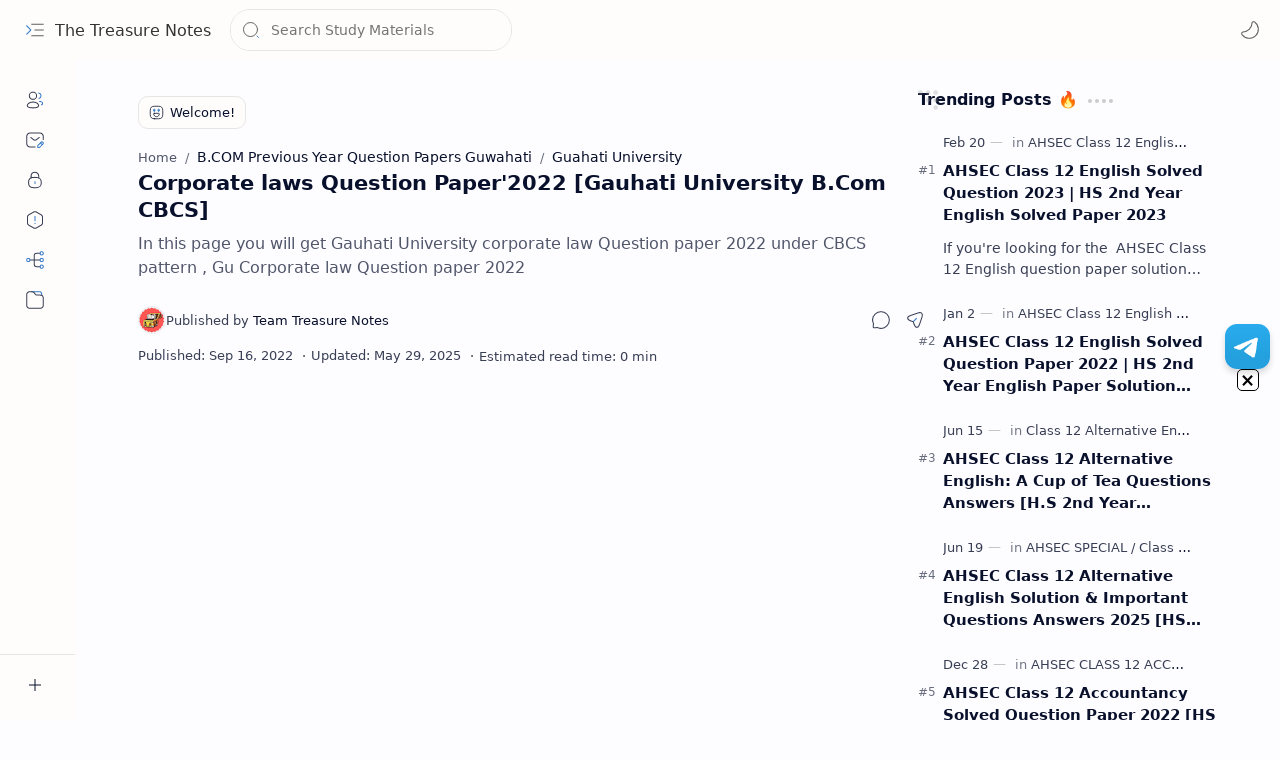

--- FILE ---
content_type: text/html; charset=utf-8
request_url: https://www.google.com/recaptcha/api2/aframe
body_size: 267
content:
<!DOCTYPE HTML><html><head><meta http-equiv="content-type" content="text/html; charset=UTF-8"></head><body><script nonce="KfOWfJsVkzaEu-Bzpnb9EQ">/** Anti-fraud and anti-abuse applications only. See google.com/recaptcha */ try{var clients={'sodar':'https://pagead2.googlesyndication.com/pagead/sodar?'};window.addEventListener("message",function(a){try{if(a.source===window.parent){var b=JSON.parse(a.data);var c=clients[b['id']];if(c){var d=document.createElement('img');d.src=c+b['params']+'&rc='+(localStorage.getItem("rc::a")?sessionStorage.getItem("rc::b"):"");window.document.body.appendChild(d);sessionStorage.setItem("rc::e",parseInt(sessionStorage.getItem("rc::e")||0)+1);localStorage.setItem("rc::h",'1769036624229');}}}catch(b){}});window.parent.postMessage("_grecaptcha_ready", "*");}catch(b){}</script></body></html>